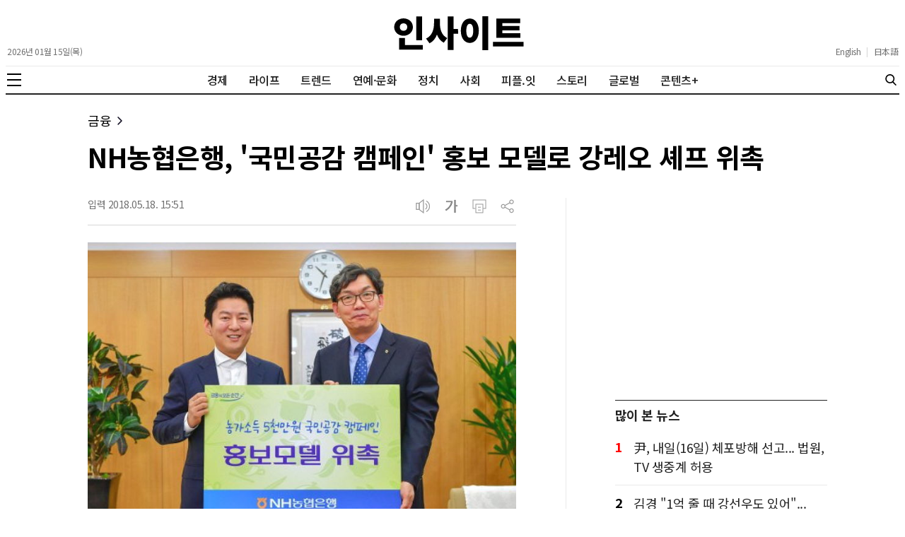

--- FILE ---
content_type: text/html; charset=UTF-8
request_url: https://www.insight.co.kr/news/147216
body_size: 19945
content:
<!DOCTYPE html>
<html lang="ko" prefix="og: https://ogp.me/ns#" style="overflow-x: hidden;">
    <head>
        <meta charset="UTF-8" />
        <meta http-equiv="X-UA-Compatible" content="IE=edge" />
        <meta name="viewport" content="width=device-width, initial-scale=1.0" />
        <meta name="referrer" content="no-referrer-when-downgrade" />
        <meta name="robots" content="follow, index, max-snippet:-1, max-video-preview:-1, max-image-preview:large" />
        <meta name="googlebot" content="all" />
        <meta name="title" content="NH농협은행, ‘국민공감 캠페인’ 홍보 모델로 강레오 셰프 위촉" />
        <meta name="description" content="NH농협은행이 유명 요리사이자 방송인 강레오 셰프를 홍보모델로 위촉한다고 밝혔다." />
        <meta name="keywords" content="NH농협은행, ‘국민공감 캠페인’ 홍보 모델로 강레오 셰프 위촉" />
        <meta name="news_keywords" content="NH농협은행, ‘국민공감 캠페인’ 홍보 모델로 강레오 셰프 위촉" />
        <meta name="classification" content="Banking, 금융" />
        <meta name="author" content="이하영" />
        <meta name="byl" content="By 이하영 webmaster@insight.co.kr" />
        <meta property="fb:app_id" content="845242515523569" />
        <meta property="fb:pages" content="374726359324617" />
        <meta property="og:locale" content="ko_KR" />
        <meta property="og:type" content="article" />
        <meta property="og:title" content="NH농협은행, ‘국민공감 캠페인’ 홍보 모델로 강레오 셰프 위촉" />
        <meta property="og:description" content="NH농협은행이 유명 요리사이자 방송인 강레오 셰프를 홍보모델로 위촉한다고 밝혔다." />
        <meta property="og:site_name" content="인사이트" />
        <meta property="og:url" content="https://www.insight.co.kr/news/147216" />
        <meta property="og:image" content="https://img.insight.co.kr/static/2018/03/28/1200/ik1a41664kv55g67t3w3.jpg" />
        <meta property="og:image:secure_url" content="https://img.insight.co.kr/static/2018/03/28/1200/ik1a41664kv55g67t3w3.jpg" />
        <meta property="og:image:width" content="1200" />
        <meta property="og:image:height" content="628" />
        <meta property="og:image:alt" content="NH농협은행, ‘국민공감 캠페인’ 홍보 모델로 강레오 셰프 위촉" />
        <meta property="og:image:type" content="image/jpeg" />
        <meta property="keyword" content="NH농협은행, ‘국민공감 캠페인’ 홍보 모델로 강레오 셰프 위촉" />
        <meta property="article:author" content="인사이트" />
        <meta property="article:publisher" content="인사이트" />
        <meta property="article:published_time" content="2018-05-18T15:51:48+09:00" />
        <meta property="article:section" content="금융" />
        <meta itemprop="name" content="NH농협은행, ‘국민공감 캠페인’ 홍보 모델로 강레오 셰프 위촉" />
        <meta itemprop="description" content="NH농협은행이 유명 요리사이자 방송인 강레오 셰프를 홍보모델로 위촉한다고 밝혔다." />
        <meta itemprop="image" content="https://img.insight.co.kr/static/2018/03/28/1200/ik1a41664kv55g67t3w3.jpg" />
        <meta itemprop="url" content="https://www.insight.co.kr/news/147216" />
        <meta itemprop="datePublished" content="2018-05-18T15:51:48+09:00" />
        <meta name="twitter:card" content="summary_large_image" />
        <meta name="twitter:site" content="@insight_co_kr" />
        <meta name="twitter:creator" content="@insight_co_kr" />
        <meta name="twitter:title" content="NH농협은행, ‘국민공감 캠페인’ 홍보 모델로 강레오 셰프 위촉" />
        <meta name="twitter:description" content="NH농협은행이 유명 요리사이자 방송인 강레오 셰프를 홍보모델로 위촉한다고 밝혔다." />
        <meta name="twitter:image" content="https://img.insight.co.kr/static/2018/03/28/1200/ik1a41664kv55g67t3w3.jpg" />
        <meta name="thumbnail" content="https://img.insight.co.kr/static/2018/03/28/1200/ik1a41664kv55g67t3w3.jpg" />
        <meta name="theme-color" content="#ffffff" />
        <meta name="apple-mobile-web-app-capable" content="yes" />
        <meta name="google-site-verification" content="i-TaNO3RKyjr4hA2cOu7yj42xFqxWnnelzR8x-a5ReQ" />
        <meta name="naver-site-verification" content="6b894f22dc010128144eb73b7cf8361ccb534e5f" />
        <meta name="p:domain_verify" content="0cd2b8648f063f5adf4b2c7720c7eaee"/>
        <title>NH농협은행, ‘국민공감 캠페인’ 홍보 모델로 강레오 셰프 위촉</title>
        <link rel="canonical" href="https://www.insight.co.kr/news/147216" />
                <link rel="preload" as="image" href="https://img.insight.co.kr/static/2018/03/28/1200/ik1a41664kv55g67t3w3.jpg" />
        <link rel="shortcut icon" href="https://www.insight.co.kr/_assets/favicon/favicon.ico" />
        <link rel="icon" href="https://www.insight.co.kr/_assets/favicon/insight-32x32.png" sizes="32x32" />
        <link rel="icon" href="https://www.insight.co.kr/_assets/favicon/insight-192x192.png" sizes="192x192" />
        <link rel="apple-touch-icon" sizes="200x200" href="https://www.insight.co.kr/_assets/favicon/favicon-200x200.png" />
        <link rel="image_src" content="https://img.insight.co.kr/static/2018/03/28/1200/ik1a41664kv55g67t3w3.jpg" />
        <link rel="dns-prefetch" href="//www.google-analytics.com" />
        <link rel="dns-prefetch" href="//www.googletagmanager.com" />
        <link rel="dns-prefetch" href="//fonts.googleapis.com" />
        <link rel="dns-prefetch" href="//pagead2.googlesyndication.com" />
        <link rel="preconnect" href="https://fonts.gstatic.com" crossorigin="" />
        <link rel="preconnect" href="https://fonts.googleapis.com" crossorigin="" />
        <link rel="stylesheet" href="https://www.insight.co.kr/_assets/css/reset.css?202408211526" />
        <link rel="stylesheet" href="https://www.insight.co.kr/_assets/css/style.css?202512261024" />
        <link rel="stylesheet" href="https://www.insight.co.kr/_assets/css/media.css?202512241239" />
        <script type="application/ld+json">
        {
          "@context": "https://schema.org",
          "@graph": [
            {
              "@type": "Organization",
              "@id": "https://www.insight.co.kr/#organization",
              "name": "인사이트",
              "url": "https://www.insight.co.kr",
              "logo": {
                "@type": "ImageObject",
                "@id": "https://www.insight.co.kr/#logo",
                "url": "https://www.insight.co.kr/_assets/images/logo.png",
                "contentUrl": "https://www.insight.co.kr/_assets/images/logo.png",
                "caption": "인사이트",
                "inLanguage": "ko-KR",
                "width": "500",
                "height": "500"
              },
              "sameAs": [
                "https://www.facebook.com/insight.co.kr",
                "https://x.com/insight_co_kr?lang=ko",
                "https://www.instagram.com/insight.co.kr/",
                "https://www.threads.net/@insight.co.kr",
                "https://post.naver.com/my.nhn?memberNo=29949587"
              ],
              "contactPoint": [
                {
                  "@type": "ContactPoint",
                  "telephone": "+82-2-6734-2207",
                  "contactType": "customer support",
                  "areaServed": "KR",
                  "availableLanguage": ["ko", "en"]
                }
              ],
              "address": {
                "@type": "PostalAddress",
                "streetAddress": "23, Nonhyeon-ro 99-gil",
                "addressLocality": "Gangnam-gu",
                "addressRegion": "Seoul",
                "postalCode": "06126",
                "addressCountry": "KR"
              }
            },
            {
              "@type": "WebSite",
              "@id": "https://www.insight.co.kr/#website",
              "url": "https://www.insight.co.kr",
              "name": "인사이트",
              "alternateName": "Insight",
              "inLanguage": "ko-KR",
              "publisher": {
                "@id": "https://www.insight.co.kr/#organization"
              },
              "potentialAction": {
                "@type": "SearchAction",
                "target": "https://www.insight.co.kr/search/?query={search_term_string}",
                "query-input": "required name=search_term_string"
              }
            },
            {
              "@type": "WebPage",
              "@id": "https://www.insight.co.kr/news/147216",
              "url": "https://www.insight.co.kr/news/147216",
              "name": "NH농협은행, ‘국민공감 캠페인’ 홍보 모델로 강레오 셰프 위촉",
              "description": "NH농협은행이 유명 요리사이자 방송인 강레오 셰프를 홍보모델로 위촉한다고 밝혔다.",
              "breadcrumb": {
                "@type": "BreadcrumbList",
                "itemListElement": [
                  {
                    "@type": "ListItem",
                    "position": 1,
                    "name": "홈",
                    "item": "https://www.insight.co.kr/"
                  },
                  {
                    "@type": "ListItem",
                    "position": 2,
                    "name": "NH농협은행, ‘국민공감 캠페인’ 홍보 모델로 강레오 셰프 위촉",
                    "item": "https://www.insight.co.kr/news/147216"
                  }
                ]
              },
              "about": {
                "@id": "https://www.insight.co.kr/#organization"
              },
              "isPartOf": {
                "@id": "https://www.insight.co.kr/#website"
              },
              "primaryImageOfPage": {
                "@type": "ImageObject",
                "url": "https://img.insight.co.kr/static/2018/03/28/1200/ik1a41664kv55g67t3w3.jpg",
                "width": "1200",
                "height": "628"
              },
              "datePublished": "2018-05-18T15:51:48+09:00",
              "dateModified": "2018-03-28T11:58:12+09:00",
              "inLanguage": "ko-KR"
            },
            {
              "@type": "Article",
              "@id": "https://www.insight.co.kr/news/147216",
              "headline": "NH농협은행, ‘국민공감 캠페인’ 홍보 모델로 강레오 셰프 위촉",
              "description": "NH농협은행이 유명 요리사이자 방송인 강레오 셰프를 홍보모델로 위촉한다고 밝혔다.",
              "image": {
                "@type": "ImageObject",
                "url": "https://img.insight.co.kr/static/2018/03/28/1200/ik1a41664kv55g67t3w3.jpg",
                "width": "1200",
                "height": "628"
              },
              "author": {
                "@type": "Person",
                "name": "이하영",
                "url": "https://www.insight.co.kr/authors/0",
                "sameAs": [
                  "https://www.facebook.com/insight.co.kr",
                  "https://x.com/insight_co_kr?lang=ko",
                  "https://www.instagram.com/insight.co.kr/",
                  "https://www.threads.net/@insight.co.kr",
                  "https://post.naver.com/my.nhn?memberNo=29949587"
                ]
              },
              "publisher": {
                "@id": "https://www.insight.co.kr/#organization"
              },
              "datePublished": "2018-05-18T15:51:48+09:00",
              "dateModified": "2018-03-28T11:58:12+09:00",
              "mainEntityOfPage": {
                "@id": "https://www.insight.co.kr/news/147216"
              },
              "articleBody": "[인사이트] 이하영 기자 = 강레오 셰프가 NH농협은행의 국민공감 캠페인을 위한 홍보모델로 위촉됐다. 
28일 NH농협은행은 전날인 27일 서울 중구 농협은행 본점에서 ‘농가소득 5천만원 국민공감 캠페인’의 홍보모델로 강레오 셰프를 위촉했다고 밝혔다.강레오 셰프는 ‘농가소득 5천만원 국민공감 캠페인’ 홍보모델로서 오는 4월부터 6개월간 여러 가지 사회공헌 활동을 펼치게 된다.
구체적인 내용은 농가소득 올라올라 이벤트, 소외계층과 함께하는 특별강연 및 출장 뷔페, 응원 사연 공모를 통한 요리선물 등이다. 
앞으로 강레오 셰프의 활동은 농협은행 공식 SNS를 통해 전해질 예정이다. 
NH농협은행 관계자는 강레오 셰프를 모델로 위촉한 배경으로 “우리 농업농촌에 대해 각별한 관심을 갖고 있기 때문”이라고 설명했다.
실제로 강레오 셰프는 농가의 우수 농산물을 찾아 전국을 찾아다니고, 한국벤처농업대학을 수료하는 등의 열정을 보인 바 있다. 
이대훈 행장은 “우리 농산물의 소중함을 누구보다 잘 알고 있는 강레오 셰프와 함께 사회공헌 활동을 펼치게 돼 기쁘다”고 말했다.
그러면서 “농협은행은 농협 본연의 가치인 농업인의 경제적·사회적 지위 향상을 위해 온 힘을 다하겠다”고 전했다. 이하영 기자 hayoung@insight.co.kr",
              "inLanguage": "ko-KR"
            }
          ]
        }
        </script>
        <!-- Google tag (gtag.js) -->
        <script async src="https://www.googletagmanager.com/gtag/js?id=G-NEF977LT15"></script>
        <script>
            window.dataLayer = window.dataLayer || [];
            function gtag(){dataLayer.push(arguments);}
            gtag('js', new Date());

            gtag('config', 'G-NEF977LT15', {
                'title': document.title,
                'page': document.location.href
            });
        </script>
        <script type="text/javascript" src="//wcs.naver.net/wcslog.js"></script>
        <script type="text/javascript">
            if(!wcs_add) var wcs_add = {};
            wcs_add["wa"] = "13742aad7bb5240";
            if(window.wcs) {
                wcs_do();
            }
        </script>
        <script type="text/javascript">
            (function(c,l,a,r,i,t,y){
                c[a]=c[a]||function(){(c[a].q=c[a].q||[]).push(arguments)};
                t=l.createElement(r);t.async=1;t.src="https://www.clarity.ms/tag/"+i;
                y=l.getElementsByTagName(r)[0];y.parentNode.insertBefore(t,y);
            })(window, document, "clarity", "script", "inp1iduj7n");
        </script>
        <script src=" https://cdn.taboola.com/webpush/publishers/1062075/taboola-push-sdk.js"></script>
        <script type="text/javascript">
            window._taboola = window._taboola || [];
            _taboola.push({article:'auto'});
            !function (e, f, u, i) {
                if (!document.getElementById(i)){
                    e.async = 1;
                    e.src = u;
                    e.id = i;
                    f.parentNode.insertBefore(e, f);
                }
            }(document.createElement('script'),
                document.getElementsByTagName('script')[0], '//cdn.taboola.com/libtrc/insightkorea/loader.js', 'tb_loader_script');
            if(window.performance && typeof window.performance.mark === 'function') {window.performance.mark('tbl_ic');}
        </script>
    </head>
    <body data-traffic="14" data-ads="type-a" itemtype="https://schema.org/Article" itemscope>

        <script>
            window.fbAsyncInit = function() {
                FB.init({
                    appId            : '845242515523569',
                    autoLogAppEvents : true,
                    status           : true,
                    xfbml            : true,
                    version          : 'v2.10'
                });
                //FB.AppEvents.logPageView();
            };

            (function(d, s, id){
                var js, fjs = d.getElementsByTagName(s)[0];
                if (d.getElementById(id)) {return;}
                js = d.createElement(s); js.id = id;
                js.src = "//connect.facebook.net/ko_KR/sdk.js";
                fjs.parentNode.insertBefore(js, fjs);
            }(document, 'script', 'facebook-jssdk'));
        </script>

        <header class="header" itemscope itemtype="https://schema.org/WPHeader">
    <div class="header-container">
        <div class="header-masthead news">
            <div class="header-masthead-hamburger">
                <button type="button" class="header-hamburger" aria-label="메뉴">
                    <span></span>
                    <span></span>
                    <span></span>
                </button>
            </div>

            <div class="header-masthead-date">
                <span>2026년 01월 15일(목)</span>            </div>

            <div class="header-masthead-logo">
                <h1 style="display: none;">인사이트</h1>
                <a href="https://www.insight.co.kr" rel="home" itemprop="url" title="인사이트">
                    <svg xmlns="http://www.w3.org/2000/svg" width="200" height="48" role="img" viewBox="0 0 172.85 45.32"><path d="M21.48,48.23C14.47,48.23,9,43.28,9,36.61S14.47,25,21.48,25,34,29.89,34,36.61,28.49,48.23,21.48,48.23ZM47.26,60.56v6.1H15.57V51.25h7.78v9.31Zm-25.78-19a4.61,4.61,0,0,0,4.94-4.94,4.59,4.59,0,0,0-4.94-4.95,4.59,4.59,0,0,0-4.95,4.95A4.61,4.61,0,0,0,21.48,41.55ZM46.2,54.37H38.42V22.3H46.2Z" transform="translate(-8.95 -22.16)"/><path d="M70.05,31.23c0,8.21,2.16,16.37,9.85,20.12l-4.66,6.14c-4.46-2.26-7.35-6.1-9.12-10.85C64.25,51.78,61,56,56.18,58.31L51.57,52c8.12-3.7,10.66-12.29,10.66-20.79V25.57h7.82ZM94.34,45.49h-6V67.33H80.52v-45H88.3V39.15h6Z" transform="translate(-8.95 -22.16)"/><path d="M122,41.51c0,10.08-5.13,16.32-12,16.32s-12-6.24-12-16.32,5.14-16.33,12-16.33S122,31.42,122,41.51Zm-16.66,0c0,6.33,1.83,9.26,4.61,9.26s4.61-2.93,4.61-9.26-1.82-9.27-4.61-9.27S105.33,35.17,105.33,41.51Zm29.14-19.35V67.48H126.7V22.16Z" transform="translate(-8.95 -22.16)"/><path d="M181.8,56.29v6.19H141V56.29Zm-4.18-5.38H145.51V25.28h31.83v6.1H153.43v3.69h22.8V41h-22.8v3.89h24.19Z" transform="translate(-8.95 -22.16)"/></svg>
                </a>
            </div>

            <div class="header-masthead-language">
                <div class="header-masthead-language-wrap">
                    <a href="https://insightmsn.com/" target="_blank" itemprop="url">English</a>
                    <span>|</span>
                    <a href="https://ja.insightmsn.com/" target="_blank" itemprop="url">日本語</a>
                </div>
            </div>

            <div class="header-masthead-search">
                <form class="header-search-form" action="https://www.insight.co.kr/search/" method="get">
                    <input type="text" name="q" class="header-search-input" placeholder="검색어를 입력하세요" autocomplete="off">
                </form>
                <button type="button" class="header-search-btn" aria-label="검색">
                    <svg xmlns="http://www.w3.org/2000/svg" width="20" height="20" role="img" viewBox="0 0 56.966 56.966"><g><path d="M55.146 51.887 41.588 37.786A22.926 22.926 0 0 0 46.984 23c0-12.682-10.318-23-23-23s-23 10.318-23 23 10.318 23 23 23c4.761 0 9.298-1.436 13.177-4.162l13.661 14.208c.571.593 1.339.92 2.162.92.779 0 1.518-.297 2.079-.837a3.004 3.004 0 0 0 .083-4.242zM23.984 6c9.374 0 17 7.626 17 17s-7.626 17-17 17-17-7.626-17-17 7.626-17 17-17z" fill="#000000" opacity="1" data-original="#000000" class=""></path></g></svg>
                </button>
            </div>

            <div class="header-masthead-utils">
                <div class="header-masthead-utils-item header-masthead-utils-item-share">
                    <svg xmlns="http://www.w3.org/2000/svg" width="24" height="24" viewBox="0 0 30 30"><path fill="#222" fill-rule="evenodd" d="M21.858 4.624c-1.37 0-2.484 1.115-2.484 2.482 0 1.37 1.114 2.484 2.484 2.484 1.369 0 2.482-1.115 2.482-2.484 0-1.367-1.113-2.482-2.482-2.482M7.107 12.483c-1.37 0-2.483 1.114-2.483 2.481 0 1.369 1.114 2.484 2.483 2.484 1.368 0 2.483-1.115 2.483-2.484 0-1.367-1.115-2.481-2.483-2.481m14.75 7.617c-1.37 0-2.483 1.114-2.483 2.483s1.114 2.482 2.484 2.482c1.369 0 2.482-1.114 2.482-2.482 0-1.369-1.113-2.483-2.482-2.483m0 6.464c-2.196 0-3.984-1.786-3.984-3.981 0-.285.03-.564.088-.834l-7.73-4.32c-.73.924-1.86 1.518-3.125 1.518-2.197 0-3.982-1.787-3.982-3.983 0-2.194 1.785-3.98 3.982-3.98 1.306 0 2.468.633 3.195 1.606l7.743-4.326c-.11-.366-.17-.754-.17-1.157 0-2.197 1.787-3.982 3.983-3.982S25.84 4.91 25.84 7.106c0 2.197-1.786 3.983-3.982 3.983-1.258 0-2.38-.585-3.111-1.498l-7.79 4.352c.087.326.132.668.132 1.021 0 .394-.057.775-.164 1.134l7.628 4.264c.716-1.062 1.93-1.76 3.305-1.76 2.196 0 3.982 1.785 3.982 3.98 0 2.196-1.786 3.982-3.982 3.982"></path></svg>
                </div>
                <div class="header-masthead-utils-item">
                    <svg xmlns="http://www.w3.org/2000/svg" width="24" height="24" viewBox="0 0 24 24"><g fill="#222"><path d="M7.439 6.959H2.242v10.082h5.197V6.959zm-1.2 1.2v7.682H3.442V8.159h2.797z"></path><path d="M13.479 22.275V1.725l-7.24 5.538v9.475l7.24 5.537zM12.277 4.153v15.693l-4.84-3.702V7.855l4.84-3.702zM15.919 7.49c1.663.998 2.512 2.526 2.512 4.51 0 1.898-.777 3.378-2.3 4.378l-.212.133-.618-1.029c1.298-.78 1.93-1.916 1.93-3.481 0-1.485-.567-2.582-1.73-3.357l-.2-.126.618-1.029z"></path><path d="M17.384 3.94C20.517 5.864 22.11 8.572 22.11 12c0 3.318-1.491 5.96-4.428 7.872l-.298.189-.628-1.022c2.786-1.713 4.154-4.038 4.154-7.04 0-2.896-1.275-5.165-3.871-6.858l-.283-.179.628-1.022z"></path></g></svg>
                </div>
                <div class="header-masthead-utils-item header-masthead-utils-item-font">
                    <svg xmlns="http://www.w3.org/2000/svg" width="24" height="24" viewBox="0 0 30 30"><g fill="none" fill-rule="evenodd"><path fill="#222" d="M26.25 13.41v1.615h-3.422V26.25h-1.872V3.75h1.872v9.66h3.422zM6.402 5.951h10.836c-.05 1.794-.377 3.484-.985 5.075-.607 1.59-1.403 3.078-2.389 4.462-.986 1.387-2.121 2.672-3.41 3.853-1.289 1.183-2.63 2.27-4.026 3.265-.41-.604-.886-1.1-1.428-1.491 1.18-.768 2.342-1.632 3.483-2.593 1.141-.963 2.175-2.01 3.103-3.143.928-1.133 1.712-2.355 2.352-3.669.64-1.312 1.059-2.694 1.257-4.145H6.402V5.95z"></path><path stroke="#222" stroke-width=".2" d="M26.25 13.41v1.615h-3.422V26.25h-1.872V3.75h1.872v9.66h3.422zM6.402 5.951h10.836c-.05 1.794-.377 3.484-.985 5.075-.607 1.59-1.403 3.078-2.389 4.462-.986 1.387-2.121 2.672-3.41 3.853-1.289 1.183-2.63 2.27-4.026 3.265-.41-.604-.886-1.1-1.428-1.491 1.18-.768 2.342-1.632 3.483-2.593 1.141-.963 2.175-2.01 3.103-3.143.928-1.133 1.712-2.355 2.352-3.669.64-1.312 1.059-2.694 1.257-4.145H6.402V5.95z"></path></g></svg>
                </div>

                <div class="header-masthead-utils-item-share-list">
                    <div class="header-masthead-utils-item-share-list-item header-share-list-item-kakao-talk" data-title="NH농협은행, ‘국민공감 캠페인’ 홍보 모델로 강레오 셰프 위촉" data-description="NH농협은행이 유명 요리사이자 방송인 강레오 셰프를 홍보모델로 위촉한다고 밝혔다." data-image="https://img.insight.co.kr/static/2018/03/28/1200/ik1a41664kv55g67t3w3.jpg" data-url="https://www.insight.co.kr/news/147216">
                        <svg xmlns="http://www.w3.org/2000/svg" width="32" height="32" viewBox="0 0 32 32"><g fill="none" fill-rule="evenodd"><circle cx="16" cy="16" r="15.6" stroke="#999" stroke-width=".8"></circle><path fill="#999" fill-rule="nonzero" d="M16.063 7.333c5.337 0 9.663 3.411 9.663 7.62 0 4.207-4.326 7.618-9.663 7.618-.586 0-1.16-.04-1.716-.12-.558.393-3.78 2.656-4.083 2.699 0 0-.125.048-.231-.014-.106-.063-.087-.226-.087-.226.032-.218.835-2.992.983-3.502C8.21 20.06 6.4 17.673 6.4 14.952c0-4.208 4.326-7.619 9.663-7.619zm-3.915 5.343H9.293c-.301 0-.547.245-.547.546 0 .3.245.546.547.546h.87v3.312c0 .293.25.532.558.532.307 0 .557-.239.557-.532v-3.312h.87c.301 0 .547-.245.547-.546 0-.301-.245-.546-.547-.546zm1.87 0c-.363.008-.648.283-.742.55l-1.333 3.51c-.17.526-.022.72.132.792.111.05.232.077.354.077.233 0 .41-.095.464-.246l.276-.723h1.7l.276.723c.054.151.231.246.464.246.122 0 .243-.026.354-.077.154-.07.302-.266.132-.793l-1.333-3.508c-.094-.268-.38-.543-.743-.551zm6.071 0c-.307 0-.557.25-.557.557v3.814c0 .308.25.558.557.558.308 0 .558-.25.558-.558v-1.216l.194-.194 1.307 1.732c.105.14.27.223.445.222.121 0 .24-.04.336-.112.118-.09.196-.222.216-.368.021-.147-.018-.295-.107-.413l-1.372-1.818 1.27-1.27c.087-.088.131-.208.123-.34-.008-.13-.066-.256-.164-.353-.105-.105-.244-.165-.383-.165-.12 0-.23.044-.31.124l-1.555 1.556v-1.199c0-.307-.25-.557-.558-.557zm-3.062 0c-.314 0-.569.25-.569.557v3.787c0 .281.24.51.534.51h1.789c.294 0 .534-.229.534-.51 0-.282-.24-.511-.534-.511h-1.185v-3.276c0-.307-.255-.557-.569-.557zm-3.008 1.39l.557 1.582h-1.114l.557-1.582z"></path></g></svg>
                    </div>
                    <div class="header-masthead-utils-item-share-list-item header-share-list-item-facebook" data-url="https%3A%2F%2Fwww.insight.co.kr%2Fnews%2F147216">
                        <svg xmlns="http://www.w3.org/2000/svg" width="32" height="32"><g fill="none" fill-rule="evenodd"><circle cx="16" cy="16" r="15.6" stroke="#999" stroke-width=".8"></circle><path fill="#999" fill-rule="nonzero" d="M17.46 7.467c-2.397 0-3.461 1.16-3.461 3.385v2.481H12v2.935h1.999v8.8h3.332v-8.8h2.429l.24-2.935h-2.669v-1.222c0-.7.13-.976.744-.976H20V7.467h-2.54z"></path></g></svg>
                    </div>
                    <div class="header-masthead-utils-item-share-list-item header-share-list-item-x" data-title="NH%EB%86%8D%ED%98%91%EC%9D%80%ED%96%89%2C+%E2%80%98%EA%B5%AD%EB%AF%BC%EA%B3%B5%EA%B0%90+%EC%BA%A0%ED%8E%98%EC%9D%B8%E2%80%99+%ED%99%8D%EB%B3%B4+%EB%AA%A8%EB%8D%B8%EB%A1%9C+%EA%B0%95%EB%A0%88%EC%98%A4+%EC%85%B0%ED%94%84+%EC%9C%84%EC%B4%89+https%3A%2F%2Fwww.insight.co.kr%2Fnews%2F147216">
                        <svg xmlns="http://www.w3.org/2000/svg" width="32" height="32"><g fill="none" fill-rule="evenodd"><circle cx="16" cy="16" r="15.6" stroke="#999" stroke-width=".8"></circle><path fill="#999" fill-rule="evenodd" d="M23.5012 24.0107H19.0837L14.944 17.7411L9.77448 24.0107H8.5L14.3759 16.8813L8.51953 8.01074H12.937L16.8282 13.9038L20.5998 9.32749L21.6908 8.01074H22.9653L17.3963 14.7646L23.5012 24.0107ZM12.4119 9.0524L16.1546 14.7211L16.1523 14.7237L16.7205 15.584L16.7227 15.5813L21.6004 22.9688H19.6087L10.4203 9.0524H12.4119Z"></path></g></svg>
                    </div>
                    <div class="header-masthead-utils-item-share-list-item header-share-list-item-url" data-clipboard-copy data-clipboard-text="https://www.insight.co.kr/news/147216">
                        <svg xmlns="http://www.w3.org/2000/svg" width="32" height="32" viewBox="0 0 32 32"><g fill="none" fill-rule="evenodd" stroke="#999"><circle cx="16" cy="16" r="15.6" stroke-width=".8"></circle><path fill="#999" fill-rule="nonzero" stroke-width=".2" d="M9.822 20c.593 0 1.098-.1 1.517-.3.418-.2.761-.478 1.028-.834.266-.357.46-.78.583-1.27.122-.49.183-1.024.183-1.604h0v-5.325h-1.31v5.43c0 .345-.03.678-.09 1-.059.32-.163.605-.31.852-.149.247-.349.443-.6.588-.253.145-.567.217-.945.217-.37 0-.678-.076-.922-.23-.245-.152-.44-.352-.584-.599-.144-.247-.246-.53-.305-.852-.06-.321-.09-.646-.09-.976h0v-5.43h-1.31v5.336c0 .565.053 1.09.16 1.576.108.485.284.909.529 1.269.244.36.568.643.972.846.403.204.902.306 1.494.306zM16 19.835v-3.761h.756c.296 0 .548.03.755.088.208.059.38.153.517.282.137.13.25.298.339.506.089.207.163.46.222.758.081.376.163.736.244 1.081.082.345.186.694.311 1.046h1.39c-.12-.195-.212-.423-.278-.681-.067-.259-.128-.53-.184-.811-.055-.283-.113-.57-.172-.864-.06-.294-.137-.569-.233-.823-.097-.255-.223-.482-.378-.682-.156-.2-.356-.355-.6-.464 1.037-.376 1.555-1.148 1.555-2.316 0-.533-.1-.964-.3-1.293-.2-.33-.46-.586-.783-.77-.322-.184-.685-.308-1.089-.37-.403-.063-.809-.094-1.216-.094h0-2.167v9.168H16zm.9-5.007H16v-2.915h.933c.245 0 .482.015.711.047.23.031.436.098.617.2.182.101.328.248.439.44.111.192.167.445.167.759 0 .32-.058.577-.173.77-.114.191-.263.34-.444.446-.181.106-.39.175-.628.206-.237.031-.478.047-.722.047h0zm9.767 5.02v-1.27H23.11v-7.911H21.8v9.18h4.867z"></path></g></svg>
                    </div>
                </div>

                <div class="header-masthead-utils-item-font-list">
                    <div class="header-masthead-utils-item-font-list-item" data-size="1.6">
                        <svg xmlns="http://www.w3.org/2000/svg" width="16" height="16" viewBox="0 0 30 30"><g fill="none" fill-rule="evenodd"><path fill="#999" d="M26.25 13.41v1.615h-3.422V26.25h-1.872V3.75h1.872v9.66h3.422zM6.402 5.951h10.836c-.05 1.794-.377 3.484-.985 5.075-.607 1.59-1.403 3.078-2.389 4.462-.986 1.387-2.121 2.672-3.41 3.853-1.289 1.183-2.63 2.27-4.026 3.265-.41-.604-.886-1.1-1.428-1.491 1.18-.768 2.342-1.632 3.483-2.593 1.141-.963 2.175-2.01 3.103-3.143.928-1.133 1.712-2.355 2.352-3.669.64-1.312 1.059-2.694 1.257-4.145H6.402V5.95z"></path><path stroke="#999" stroke-width=".2" d="M26.25 13.41v1.615h-3.422V26.25h-1.872V3.75h1.872v9.66h3.422zM6.402 5.951h10.836c-.05 1.794-.377 3.484-.985 5.075-.607 1.59-1.403 3.078-2.389 4.462-.986 1.387-2.121 2.672-3.41 3.853-1.289 1.183-2.63 2.27-4.026 3.265-.41-.604-.886-1.1-1.428-1.491 1.18-.768 2.342-1.632 3.483-2.593 1.141-.963 2.175-2.01 3.103-3.143.928-1.133 1.712-2.355 2.352-3.669.64-1.312 1.059-2.694 1.257-4.145H6.402V5.95z"></path></g></svg>
                    </div>

                    <div class="header-masthead-utils-item-font-list-item active" data-size="1.8">
                        <svg xmlns="http://www.w3.org/2000/svg" width="20" height="20" viewBox="0 0 30 30"><g fill="none" fill-rule="evenodd"><path fill="#222" d="M26.25 13.41v1.615h-3.422V26.25h-1.872V3.75h1.872v9.66h3.422zM6.402 5.951h10.836c-.05 1.794-.377 3.484-.985 5.075-.607 1.59-1.403 3.078-2.389 4.462-.986 1.387-2.121 2.672-3.41 3.853-1.289 1.183-2.63 2.27-4.026 3.265-.41-.604-.886-1.1-1.428-1.491 1.18-.768 2.342-1.632 3.483-2.593 1.141-.963 2.175-2.01 3.103-3.143.928-1.133 1.712-2.355 2.352-3.669.64-1.312 1.059-2.694 1.257-4.145H6.402V5.95z"></path><path stroke="#222" stroke-width=".2" d="M26.25 13.41v1.615h-3.422V26.25h-1.872V3.75h1.872v9.66h3.422zM6.402 5.951h10.836c-.05 1.794-.377 3.484-.985 5.075-.607 1.59-1.403 3.078-2.389 4.462-.986 1.387-2.121 2.672-3.41 3.853-1.289 1.183-2.63 2.27-4.026 3.265-.41-.604-.886-1.1-1.428-1.491 1.18-.768 2.342-1.632 3.483-2.593 1.141-.963 2.175-2.01 3.103-3.143.928-1.133 1.712-2.355 2.352-3.669.64-1.312 1.059-2.694 1.257-4.145H6.402V5.95z"></path></g></svg>
                    </div>

                    <div class="header-masthead-utils-item-font-list-item" data-size="2">
                        <svg xmlns="http://www.w3.org/2000/svg" width="23" height="23" viewBox="0 0 30 30"><g fill="none" fill-rule="evenodd"><path fill="#999" d="M26.25 13.41v1.615h-3.422V26.25h-1.872V3.75h1.872v9.66h3.422zM6.402 5.951h10.836c-.05 1.794-.377 3.484-.985 5.075-.607 1.59-1.403 3.078-2.389 4.462-.986 1.387-2.121 2.672-3.41 3.853-1.289 1.183-2.63 2.27-4.026 3.265-.41-.604-.886-1.1-1.428-1.491 1.18-.768 2.342-1.632 3.483-2.593 1.141-.963 2.175-2.01 3.103-3.143.928-1.133 1.712-2.355 2.352-3.669.64-1.312 1.059-2.694 1.257-4.145H6.402V5.95z"></path><path stroke="#999" stroke-width=".2" d="M26.25 13.41v1.615h-3.422V26.25h-1.872V3.75h1.872v9.66h3.422zM6.402 5.951h10.836c-.05 1.794-.377 3.484-.985 5.075-.607 1.59-1.403 3.078-2.389 4.462-.986 1.387-2.121 2.672-3.41 3.853-1.289 1.183-2.63 2.27-4.026 3.265-.41-.604-.886-1.1-1.428-1.491 1.18-.768 2.342-1.632 3.483-2.593 1.141-.963 2.175-2.01 3.103-3.143.928-1.133 1.712-2.355 2.352-3.669.64-1.312 1.059-2.694 1.257-4.145H6.402V5.95z"></path></g></svg>
                    </div>

                    <div class="header-masthead-utils-item-font-list-item" data-size="2.2">
                        <svg xmlns="http://www.w3.org/2000/svg" width="26" height="26" viewBox="0 0 30 30"><g fill="none" fill-rule="evenodd"><path fill="#999" d="M26.25 13.41v1.615h-3.422V26.25h-1.872V3.75h1.872v9.66h3.422zM6.402 5.951h10.836c-.05 1.794-.377 3.484-.985 5.075-.607 1.59-1.403 3.078-2.389 4.462-.986 1.387-2.121 2.672-3.41 3.853-1.289 1.183-2.63 2.27-4.026 3.265-.41-.604-.886-1.1-1.428-1.491 1.18-.768 2.342-1.632 3.483-2.593 1.141-.963 2.175-2.01 3.103-3.143.928-1.133 1.712-2.355 2.352-3.669.64-1.312 1.059-2.694 1.257-4.145H6.402V5.95z"></path><path stroke="#999" stroke-width=".2" d="M26.25 13.41v1.615h-3.422V26.25h-1.872V3.75h1.872v9.66h3.422zM6.402 5.951h10.836c-.05 1.794-.377 3.484-.985 5.075-.607 1.59-1.403 3.078-2.389 4.462-.986 1.387-2.121 2.672-3.41 3.853-1.289 1.183-2.63 2.27-4.026 3.265-.41-.604-.886-1.1-1.428-1.491 1.18-.768 2.342-1.632 3.483-2.593 1.141-.963 2.175-2.01 3.103-3.143.928-1.133 1.712-2.355 2.352-3.669.64-1.312 1.059-2.694 1.257-4.145H6.402V5.95z"></path></g></svg>
                    </div>
                </div>
            </div>
        </div>

        <!-- 모바일 검색창 -->
        <div class="header-mobile-search">
            <form class="header-search-form" action="https://www.insight.co.kr/search/" method="get">
                <input type="text" name="q" class="header-search-input" placeholder="검색어를 입력하세요" autocomplete="off">
            </form>
        </div>

        <nav class="header-nav" itemscope itemtype="https://schema.org/SiteNavigationElement">
            <div class="header-nav-hamburger">
                <button type="button" class="header-hamburger" aria-label="메뉴">
                    <span></span>
                    <span></span>
                    <span></span>
                </button>
            </div>

            <div class="header-nav-list">
                <ul>
                    <li><a href="https://www.insight.co.kr/economy/" itemprop="url" title="경제" ">경제</a></li>
                    <li><a href="https://www.insight.co.kr/life/" itemprop="url" title="라이프" ">라이프</a></li>
                    <li><a href="https://www.insight.co.kr/trend/" itemprop="url" title="트렌드" ">트렌드</a></li>
                    <li><a href="https://www.insight.co.kr/enter/" itemprop="url" title="연예·문화" ">연예·문화</a></li>
                    <li><a href="https://www.insight.co.kr/politics/" itemprop="url" title="정치" ">정치</a></li>
                    <li><a href="https://www.insight.co.kr/national/" itemprop="url" title="사회" ">사회</a></li>
                    <li><a href="https://www.insight.co.kr/people/" itemprop="url" title="피플.잇" ">피플.잇</a></li>
                    <li><a href="https://www.insight.co.kr/story/" itemprop="url" title="스토리" ">스토리</a></li>
                    <li><a href="https://www.insight.co.kr/global/" itemprop="url" title="글로벌" ">글로벌</a></li>
                    <li><a href="https://www.insight.co.kr/knowledge/" itemprop="url" title="콘텐츠+" ">콘텐츠+</a></li>
                </ul>
            </div>

            <div class="header-nav-search">
                <form class="header-search-form" action="https://www.insight.co.kr/search/" method="get">
                    <input type="text" name="q" class="header-search-input" placeholder="검색어를 입력하세요" autocomplete="off">
                </form>
                <button type="button" class="header-search-btn" aria-label="검색">
                    <svg xmlns="http://www.w3.org/2000/svg" width="20" height="20" role="img" viewBox="0 0 56.966 56.966"><g><path d="M55.146 51.887 41.588 37.786A22.926 22.926 0 0 0 46.984 23c0-12.682-10.318-23-23-23s-23 10.318-23 23 10.318 23 23 23c4.761 0 9.298-1.436 13.177-4.162l13.661 14.208c.571.593 1.339.92 2.162.92.779 0 1.518-.297 2.079-.837a3.004 3.004 0 0 0 .083-4.242zM23.984 6c9.374 0 17 7.626 17 17s-7.626 17-17 17-17-7.626-17-17 7.626-17 17-17z" fill="#000000" opacity="1" data-original="#000000" class=""></path></g></svg>
                </button>
            </div>
        </nav>

        <div class="side-menu-overlay"></div>
        <div class="side-menu" role="navigation" aria-label="사이트 메뉴">
            <div class="side-menu-container">
                <div class="side-menu-scroll-area">
                    <ul role="menu">
                        <li role="menuitem">
                            <a href="https://www.insight.co.kr/economy/" title="경제">경제</a>
                            <svg xmlns="http://www.w3.org/2000/svg" fill="none" viewBox="0 0 24 24" width="16" height="16"><path fill="currentColor" fill-rule="evenodd" d="M8.97 6.47a.75.75 0 0 1 1.06 0l5 5a.75.75 0 0 1 0 1.06l-5 5a.75.75 0 1 1-1.06-1.06L13.44 12 8.97 7.53a.75.75 0 0 1 0-1.06" clip-rule="evenodd"></path></svg>

                            <div class="side-menu-expend">
                                <div class="side-menu-expend-item">
                                    <a href="https://www.insight.co.kr/section/business" title="기업">기업</a>
                                </div>
                                <div class="side-menu-expend-item">
                                    <a href="https://www.insight.co.kr/section/car" title="자동차">자동차</a>
                                </div>
                                <div class="side-menu-expend-item">
                                    <a href="https://www.insight.co.kr/section/it-electronics" title="IT·게임">IT·게임</a>
                                </div>
                                <div class="side-menu-expend-item">
                                    <a href="https://www.insight.co.kr/section/banking" title="금융">금융</a>
                                </div>
                                <div class="side-menu-expend-item">
                                    <a href="https://www.insight.co.kr/section/money" title="경제일반">경제일반</a>
                                </div>
                            </div>
                        </li>
                        <li role="menuitem">
                            <a href="https://www.insight.co.kr/life/" title="라이프">라이프</a>
                            <svg xmlns="http://www.w3.org/2000/svg" fill="none" viewBox="0 0 24 24" width="16" height="16"><path fill="currentColor" fill-rule="evenodd" d="M8.97 6.47a.75.75 0 0 1 1.06 0l5 5a.75.75 0 0 1 0 1.06l-5 5a.75.75 0 1 1-1.06-1.06L13.44 12 8.97 7.53a.75.75 0 0 1 0-1.06" clip-rule="evenodd"></path></svg>

                            <div class="side-menu-expend">
                                <div class="side-menu-expend-item">
                                    <a href="https://www.insight.co.kr/section/life-style" title="생활">생활</a>
                                </div>
                                <div class="side-menu-expend-item">
                                    <a href="https://www.insight.co.kr/section/food" title="음식·맛집">음식·맛집</a>
                                </div>
                                <div class="side-menu-expend-item">
                                    <a href="https://www.insight.co.kr/section/travel" title="여행">여행</a>
                                </div>
                                <div class="side-menu-expend-item">
                                    <a href="https://www.insight.co.kr/section/health" title="건강">건강</a>
                                </div>
                            </div>
                        </li>
                        <li role="menuitem">
                            <a href="https://www.insight.co.kr/trend/" title="트렌드">트렌드</a>
                            <svg xmlns="http://www.w3.org/2000/svg" fill="none" viewBox="0 0 24 24" width="16" height="16"><path fill="currentColor" fill-rule="evenodd" d="M8.97 6.47a.75.75 0 0 1 1.06 0l5 5a.75.75 0 0 1 0 1.06l-5 5a.75.75 0 1 1-1.06-1.06L13.44 12 8.97 7.53a.75.75 0 0 1 0-1.06" clip-rule="evenodd"></path></svg>

                            <div class="side-menu-expend">
                                <div class="side-menu-expend-item">
                                    <a href="https://www.insight.co.kr/section/beauty" title="뷰티">뷰티</a>
                                </div>
                                <div class="side-menu-expend-item">
                                    <a href="https://www.insight.co.kr/section/fashion" title="패션">패션</a>
                                </div>
                                <div class="side-menu-expend-item">
                                    <a href="https://www.insight.co.kr/section/shopping" title="쇼핑">쇼핑</a>
                                </div>
                            </div>
                        </li>
                        <li role="menuitem">
                            <a href="https://www.insight.co.kr/enter/" title="연예·문화">연예·문화</a>
                            <svg xmlns="http://www.w3.org/2000/svg" fill="none" viewBox="0 0 24 24" width="16" height="16"><path fill="currentColor" fill-rule="evenodd" d="M8.97 6.47a.75.75 0 0 1 1.06 0l5 5a.75.75 0 0 1 0 1.06l-5 5a.75.75 0 1 1-1.06-1.06L13.44 12 8.97 7.53a.75.75 0 0 1 0-1.06" clip-rule="evenodd"></path></svg>

                            <div class="side-menu-expend">
                                <div class="side-menu-expend-item">
                                    <a href="https://www.insight.co.kr/section/entertainment" title="연예">연예</a>
                                </div>
                                <div class="side-menu-expend-item">
                                    <a href="https://www.insight.co.kr/section/tv-drama" title="방송·TV">방송·TV</a>
                                </div>
                                <div class="side-menu-expend-item">
                                    <a href="https://www.insight.co.kr/section/movie" title="영화">영화</a>
                                </div>
                                <div class="side-menu-expend-item">
                                    <a href="https://www.insight.co.kr/section/art-culture" title="문화·예술">문화·예술</a>
                                </div>
                            </div>
                        </li>
                        <li role="menuitem"><a href="https://www.insight.co.kr/politics/" title="정치">정치</a></li>
                        <li role="menuitem"><a href="https://www.insight.co.kr/national/" title="사회">사회</a></li>
                        <li role="menuitem"><a href="https://www.insight.co.kr/people/" title="피플.잇">피플.잇</a></li>
                        <li role="menuitem"><a href="https://www.insight.co.kr/story/" title="스토리">스토리</a></li>
                        <li role="menuitem"><a href="https://www.insight.co.kr/global/" title="글로벌">글로벌</a></li>
                        <li role="menuitem">
                            <a href="https://www.insight.co.kr/knowledge/" title="콘텐츠+">콘텐츠+</a>
                            <svg xmlns="http://www.w3.org/2000/svg" fill="none" viewBox="0 0 24 24" width="16" height="16"><path fill="currentColor" fill-rule="evenodd" d="M8.97 6.47a.75.75 0 0 1 1.06 0l5 5a.75.75 0 0 1 0 1.06l-5 5a.75.75 0 1 1-1.06-1.06L13.44 12 8.97 7.53a.75.75 0 0 1 0-1.06" clip-rule="evenodd"></path></svg>

                            <div class="side-menu-expend">
                                <div class="side-menu-expend-item">
                                    <a href="https://www.insight.co.kr/section/ceo" title="CEO">CEO</a>
                                </div>
                                <div class="side-menu-expend-item">
                                    <a href="https://www.insight.co.kr/section/military" title="밀리터리">밀리터리</a>
                                </div>
                                <div class="side-menu-expend-item">
                                    <a href="https://www.insight.co.kr/section/sound-log" title="사운드로그">사운드로그</a>
                                </div>
                            </div>
                        </li>
                    </ul>

                    <div class="side-menu-sns">
                        <div class="side-menu-sns-item">
                            <a href="https://www.facebook.com/Insightnews.page/" title="인사이트 페이스북">페이스북</a>
                        </div>

                        <div class="side-menu-sns-item">
                            <a href="https://twitter.com/insight_co_kr?lang=ko" title="인사이트 트위터">트위터</a>
                        </div>

                        <div class="side-menu-sns-item">
                            <a href="https://www.instagram.com/insight.co.kr/" title="인사이트 인스타그램">인스타그램</a>
                        </div>

                        <div class="side-menu-sns-item">
                            <a href="https://www.threads.net/@insight.co.kr" title="인사이트 스레드">스레드</a>
                        </div>

                        <div class="side-menu-sns-item">
                            <a href="https://blog.naver.com/insightmedia" title="인사이트 네이버 블로그">네이버 블로그</a>
                        </div>
                    </div>

                    <div class="side-menu-btn">
                        <div class="side-menu-btn-item">
                            <a href="https://www.insight.co.kr/contact/?g=opinion" title="제보하기">제보하기</a>
                        </div>

                        <div class="side-menu-btn-item">
                            <a href="https://www.insight.co.kr/contact/?g=advertise" title="광고문의">광고문의</a>
                        </div>

                        <div class="side-menu-btn-item">
                            <a href="https://www.insight.co.kr/contact/?g=partnership" title="제휴문의">제휴문의</a>
                        </div>
                    </div>

                    <div class="side-menu-language">
                        <div class="side-menu-language-wrap">
                            <a href="https://insightmsn.com/" target="_blank" itemprop="url">English</a>
                            <span>|</span>
                            <a href="https://ja.insightmsn.com/" target="_blank" itemprop="url">日本語</a>
                        </div>
                    </div>
                </div>
            </div>
        </div>
    </div>
</header>
        <main class="main">
            <div class="main-container main-container-news" itemscope itemtype="https://schema.org/NewsArticle">

                <header class="main-news-header">
                    <nav aria-label="breadcrumb" class="main-news-header-category">
                        <a href="https://www.insight.co.kr/section/banking" itemprop="articleSection">금융                            <svg width="24px" height="24px" viewBox="0 0 24 24" id="_24x24_On_Light_Arrow-Right" data-name="24x24/On Light/Arrow-Right" xmlns="http://www.w3.org/2000/svg">
                                <rect id="view-box" width="24" height="24" fill="none"></rect>
                                <path id="Shape" d="M.22,10.22A.75.75,0,0,0,1.28,11.28l5-5a.75.75,0,0,0,0-1.061l-5-5A.75.75,0,0,0,.22,1.28l4.47,4.47Z" transform="translate(9.25 6.25)" fill="#141124"></path>
                            </svg>
                        </a>
                    </nav>

                    
                    <h1 class="main-news-header-title" itemprop="headline">NH농협은행, '국민공감 캠페인' 홍보 모델로 강레오 셰프 위촉</h1>
                </header>

                <section class="main-news-content">
                    <article class="main-news-article">
                        <header class="main-news-article-header">
                            <div class="main-news-article-dateline">
                                                                <div class="main-news-article-dateline-date open">
                                    <time datetime="2018-05-18T15:51:48+09:00" class="main-news-article-dateline-write" itemprop="datePublished">입력 2018.05.18. 15:51</time>
                                                                    </div>

                                <div class="main-news-article-dateline-utils">
                                    <ul>
                                        <li>
                                            <div class="main-news-article-dateline-utils-voice">
                                                <svg xmlns="http://www.w3.org/2000/svg" width="24" height="24" viewBox="0 0 24 24"><g fill="#999"><path d="M7.439 6.959H2.242v10.082h5.197V6.959zm-1.2 1.2v7.682H3.442V8.159h2.797z"></path><path d="M13.479 22.275V1.725l-7.24 5.538v9.475l7.24 5.537zM12.277 4.153v15.693l-4.84-3.702V7.855l4.84-3.702zM15.919 7.49c1.663.998 2.512 2.526 2.512 4.51 0 1.898-.777 3.378-2.3 4.378l-.212.133-.618-1.029c1.298-.78 1.93-1.916 1.93-3.481 0-1.485-.567-2.582-1.73-3.357l-.2-.126.618-1.029z"></path><path d="M17.384 3.94C20.517 5.864 22.11 8.572 22.11 12c0 3.318-1.491 5.96-4.428 7.872l-.298.189-.628-1.022c2.786-1.713 4.154-4.038 4.154-7.04 0-2.896-1.275-5.165-3.871-6.858l-.283-.179.628-1.022z"></path></g></svg>
                                            </div>
                                        </li>
                                        <li>
                                            <div class="main-news-article-dateline-utils-font">
                                                <svg xmlns="http://www.w3.org/2000/svg" width="24" height="24" viewBox="0 0 30 30"><g fill="#999" fill-rule="evenodd"><path fill="#222" d="M26.25 13.41v1.615h-3.422V26.25h-1.872V3.75h1.872v9.66h3.422zM6.402 5.951h10.836c-.05 1.794-.377 3.484-.985 5.075-.607 1.59-1.403 3.078-2.389 4.462-.986 1.387-2.121 2.672-3.41 3.853-1.289 1.183-2.63 2.27-4.026 3.265-.41-.604-.886-1.1-1.428-1.491 1.18-.768 2.342-1.632 3.483-2.593 1.141-.963 2.175-2.01 3.103-3.143.928-1.133 1.712-2.355 2.352-3.669.64-1.312 1.059-2.694 1.257-4.145H6.402V5.95z"></path><path stroke="#222" stroke-width=".2" d="M26.25 13.41v1.615h-3.422V26.25h-1.872V3.75h1.872v9.66h3.422zM6.402 5.951h10.836c-.05 1.794-.377 3.484-.985 5.075-.607 1.59-1.403 3.078-2.389 4.462-.986 1.387-2.121 2.672-3.41 3.853-1.289 1.183-2.63 2.27-4.026 3.265-.41-.604-.886-1.1-1.428-1.491 1.18-.768 2.342-1.632 3.483-2.593 1.141-.963 2.175-2.01 3.103-3.143.928-1.133 1.712-2.355 2.352-3.669.64-1.312 1.059-2.694 1.257-4.145H6.402V5.95z"></path></g></svg>
                                            </div>
                                        </li>
                                        <li>
                                            <div class="main-news-article-dateline-utils-print">
                                                <svg xmlns="http://www.w3.org/2000/svg" width="24" height="24" viewBox="0 0 24 24"><g fill="#999"><path d="M21.597 2.402L21.597 15.602 17.312 15.602 17.312 14.402 20.397 14.401 20.397 3.601 3.597 3.601 3.597 14.401 6.548 14.402 6.548 15.602 2.397 15.602 2.397 2.402z"></path><path d="M17.597 8.402h-11.2v13.2h11.2v-13.2zm-1.2 1.199v10.8h-8.8v-10.8h8.8z"></path><path d="M13.997 12.652L13.997 13.852 9.997 13.852 9.997 12.652zM13.997 16.652L13.997 17.852 9.997 17.852 9.997 16.652z"></path></g></svg>
                                            </div>
                                        </li>
                                        <li>
                                            <div class="main-news-article-dateline-utils-share">
                                                <svg xmlns="http://www.w3.org/2000/svg" width="24" height="24" viewBox="0 0 30 30"><g fill="#999"><path d="M21.858 4.624c-1.37 0-2.484 1.115-2.484 2.482 0 1.37 1.114 2.484 2.484 2.484 1.369 0 2.482-1.115 2.482-2.484 0-1.367-1.113-2.482-2.482-2.482M7.107 12.483c-1.37 0-2.483 1.114-2.483 2.481 0 1.369 1.114 2.484 2.483 2.484 1.368 0 2.483-1.115 2.483-2.484 0-1.367-1.115-2.481-2.483-2.481m14.75 7.617c-1.37 0-2.483 1.114-2.483 2.483s1.114 2.482 2.484 2.482c1.369 0 2.482-1.114 2.482-2.482 0-1.369-1.113-2.483-2.482-2.483m0 6.464c-2.196 0-3.984-1.786-3.984-3.981 0-.285.03-.564.088-.834l-7.73-4.32c-.73.924-1.86 1.518-3.125 1.518-2.197 0-3.982-1.787-3.982-3.983 0-2.194 1.785-3.98 3.982-3.98 1.306 0 2.468.633 3.195 1.606l7.743-4.326c-.11-.366-.17-.754-.17-1.157 0-2.197 1.787-3.982 3.983-3.982S25.84 4.91 25.84 7.106c0 2.197-1.786 3.983-3.982 3.983-1.258 0-2.38-.585-3.111-1.498l-7.79 4.352c.087.326.132.668.132 1.021 0 .394-.057.775-.164 1.134l7.628 4.264c.716-1.062 1.93-1.76 3.305-1.76 2.196 0 3.982 1.785 3.982 3.98 0 2.196-1.786 3.982-3.982 3.982"></path></g></svg>
                                            </div>
                                        </li>
                                    </ul>

                                    <div class="main-news-article-dateline-utils-font-list">
                                        <div class="main-news-article-dateline-utils-font-list-item" data-size="1.6">
                                            <svg xmlns="http://www.w3.org/2000/svg" width="16" height="16" viewBox="0 0 30 30"><g fill="none" fill-rule="evenodd"><path fill="#999" d="M26.25 13.41v1.615h-3.422V26.25h-1.872V3.75h1.872v9.66h3.422zM6.402 5.951h10.836c-.05 1.794-.377 3.484-.985 5.075-.607 1.59-1.403 3.078-2.389 4.462-.986 1.387-2.121 2.672-3.41 3.853-1.289 1.183-2.63 2.27-4.026 3.265-.41-.604-.886-1.1-1.428-1.491 1.18-.768 2.342-1.632 3.483-2.593 1.141-.963 2.175-2.01 3.103-3.143.928-1.133 1.712-2.355 2.352-3.669.64-1.312 1.059-2.694 1.257-4.145H6.402V5.95z"></path><path stroke="#999" stroke-width=".2" d="M26.25 13.41v1.615h-3.422V26.25h-1.872V3.75h1.872v9.66h3.422zM6.402 5.951h10.836c-.05 1.794-.377 3.484-.985 5.075-.607 1.59-1.403 3.078-2.389 4.462-.986 1.387-2.121 2.672-3.41 3.853-1.289 1.183-2.63 2.27-4.026 3.265-.41-.604-.886-1.1-1.428-1.491 1.18-.768 2.342-1.632 3.483-2.593 1.141-.963 2.175-2.01 3.103-3.143.928-1.133 1.712-2.355 2.352-3.669.64-1.312 1.059-2.694 1.257-4.145H6.402V5.95z"></path></g></svg>
                                        </div>

                                        <div class="main-news-article-dateline-utils-font-list-item active" data-size="1.8">
                                            <svg xmlns="http://www.w3.org/2000/svg" width="20" height="20" viewBox="0 0 30 30"><g fill="none" fill-rule="evenodd"><path fill="#222" d="M26.25 13.41v1.615h-3.422V26.25h-1.872V3.75h1.872v9.66h3.422zM6.402 5.951h10.836c-.05 1.794-.377 3.484-.985 5.075-.607 1.59-1.403 3.078-2.389 4.462-.986 1.387-2.121 2.672-3.41 3.853-1.289 1.183-2.63 2.27-4.026 3.265-.41-.604-.886-1.1-1.428-1.491 1.18-.768 2.342-1.632 3.483-2.593 1.141-.963 2.175-2.01 3.103-3.143.928-1.133 1.712-2.355 2.352-3.669.64-1.312 1.059-2.694 1.257-4.145H6.402V5.95z"></path><path stroke="#222" stroke-width=".2" d="M26.25 13.41v1.615h-3.422V26.25h-1.872V3.75h1.872v9.66h3.422zM6.402 5.951h10.836c-.05 1.794-.377 3.484-.985 5.075-.607 1.59-1.403 3.078-2.389 4.462-.986 1.387-2.121 2.672-3.41 3.853-1.289 1.183-2.63 2.27-4.026 3.265-.41-.604-.886-1.1-1.428-1.491 1.18-.768 2.342-1.632 3.483-2.593 1.141-.963 2.175-2.01 3.103-3.143.928-1.133 1.712-2.355 2.352-3.669.64-1.312 1.059-2.694 1.257-4.145H6.402V5.95z"></path></g></svg>
                                        </div>

                                        <div class="main-news-article-dateline-utils-font-list-item" data-size="2">
                                            <svg xmlns="http://www.w3.org/2000/svg" width="23" height="23" viewBox="0 0 30 30"><g fill="none" fill-rule="evenodd"><path fill="#999" d="M26.25 13.41v1.615h-3.422V26.25h-1.872V3.75h1.872v9.66h3.422zM6.402 5.951h10.836c-.05 1.794-.377 3.484-.985 5.075-.607 1.59-1.403 3.078-2.389 4.462-.986 1.387-2.121 2.672-3.41 3.853-1.289 1.183-2.63 2.27-4.026 3.265-.41-.604-.886-1.1-1.428-1.491 1.18-.768 2.342-1.632 3.483-2.593 1.141-.963 2.175-2.01 3.103-3.143.928-1.133 1.712-2.355 2.352-3.669.64-1.312 1.059-2.694 1.257-4.145H6.402V5.95z"></path><path stroke="#999" stroke-width=".2" d="M26.25 13.41v1.615h-3.422V26.25h-1.872V3.75h1.872v9.66h3.422zM6.402 5.951h10.836c-.05 1.794-.377 3.484-.985 5.075-.607 1.59-1.403 3.078-2.389 4.462-.986 1.387-2.121 2.672-3.41 3.853-1.289 1.183-2.63 2.27-4.026 3.265-.41-.604-.886-1.1-1.428-1.491 1.18-.768 2.342-1.632 3.483-2.593 1.141-.963 2.175-2.01 3.103-3.143.928-1.133 1.712-2.355 2.352-3.669.64-1.312 1.059-2.694 1.257-4.145H6.402V5.95z"></path></g></svg>
                                        </div>

                                        <div class="main-news-article-dateline-utils-font-list-item" data-size="2.2">
                                            <svg xmlns="http://www.w3.org/2000/svg" width="26" height="26" viewBox="0 0 30 30"><g fill="none" fill-rule="evenodd"><path fill="#999" d="M26.25 13.41v1.615h-3.422V26.25h-1.872V3.75h1.872v9.66h3.422zM6.402 5.951h10.836c-.05 1.794-.377 3.484-.985 5.075-.607 1.59-1.403 3.078-2.389 4.462-.986 1.387-2.121 2.672-3.41 3.853-1.289 1.183-2.63 2.27-4.026 3.265-.41-.604-.886-1.1-1.428-1.491 1.18-.768 2.342-1.632 3.483-2.593 1.141-.963 2.175-2.01 3.103-3.143.928-1.133 1.712-2.355 2.352-3.669.64-1.312 1.059-2.694 1.257-4.145H6.402V5.95z"></path><path stroke="#999" stroke-width=".2" d="M26.25 13.41v1.615h-3.422V26.25h-1.872V3.75h1.872v9.66h3.422zM6.402 5.951h10.836c-.05 1.794-.377 3.484-.985 5.075-.607 1.59-1.403 3.078-2.389 4.462-.986 1.387-2.121 2.672-3.41 3.853-1.289 1.183-2.63 2.27-4.026 3.265-.41-.604-.886-1.1-1.428-1.491 1.18-.768 2.342-1.632 3.483-2.593 1.141-.963 2.175-2.01 3.103-3.143.928-1.133 1.712-2.355 2.352-3.669.64-1.312 1.059-2.694 1.257-4.145H6.402V5.95z"></path></g></svg>
                                        </div>
                                    </div>

                                    <div class="main-news-article-dateline-utils-share-list">
                                        <div class="main-news-article-dateline-utils-share-list-item share-list-item-kakao-talk" data-title="NH농협은행, ‘국민공감 캠페인’ 홍보 모델로 강레오 셰프 위촉" data-description="NH농협은행이 유명 요리사이자 방송인 강레오 셰프를 홍보모델로 위촉한다고 밝혔다." data-image="https://img.insight.co.kr/static/2018/03/28/1200/ik1a41664kv55g67t3w3.jpg" data-url="https://www.insight.co.kr/news/147216">
                                            <svg xmlns="http://www.w3.org/2000/svg" width="32" height="32" viewBox="0 0 32 32"><g fill="none" fill-rule="evenodd"><circle cx="16" cy="16" r="15.6" stroke="#999" stroke-width=".8"></circle><path fill="#999" fill-rule="nonzero" d="M16.063 7.333c5.337 0 9.663 3.411 9.663 7.62 0 4.207-4.326 7.618-9.663 7.618-.586 0-1.16-.04-1.716-.12-.558.393-3.78 2.656-4.083 2.699 0 0-.125.048-.231-.014-.106-.063-.087-.226-.087-.226.032-.218.835-2.992.983-3.502C8.21 20.06 6.4 17.673 6.4 14.952c0-4.208 4.326-7.619 9.663-7.619zm-3.915 5.343H9.293c-.301 0-.547.245-.547.546 0 .3.245.546.547.546h.87v3.312c0 .293.25.532.558.532.307 0 .557-.239.557-.532v-3.312h.87c.301 0 .547-.245.547-.546 0-.301-.245-.546-.547-.546zm1.87 0c-.363.008-.648.283-.742.55l-1.333 3.51c-.17.526-.022.72.132.792.111.05.232.077.354.077.233 0 .41-.095.464-.246l.276-.723h1.7l.276.723c.054.151.231.246.464.246.122 0 .243-.026.354-.077.154-.07.302-.266.132-.793l-1.333-3.508c-.094-.268-.38-.543-.743-.551zm6.071 0c-.307 0-.557.25-.557.557v3.814c0 .308.25.558.557.558.308 0 .558-.25.558-.558v-1.216l.194-.194 1.307 1.732c.105.14.27.223.445.222.121 0 .24-.04.336-.112.118-.09.196-.222.216-.368.021-.147-.018-.295-.107-.413l-1.372-1.818 1.27-1.27c.087-.088.131-.208.123-.34-.008-.13-.066-.256-.164-.353-.105-.105-.244-.165-.383-.165-.12 0-.23.044-.31.124l-1.555 1.556v-1.199c0-.307-.25-.557-.558-.557zm-3.062 0c-.314 0-.569.25-.569.557v3.787c0 .281.24.51.534.51h1.789c.294 0 .534-.229.534-.51 0-.282-.24-.511-.534-.511h-1.185v-3.276c0-.307-.255-.557-.569-.557zm-3.008 1.39l.557 1.582h-1.114l.557-1.582z"></path></g></svg>
                                        </div>
                                        <div class="main-news-article-dateline-utils-share-list-item share-list-item-facebook" data-url="https%3A%2F%2Fwww.insight.co.kr%2Fnews%2F147216">
                                            <svg xmlns="http://www.w3.org/2000/svg" width="32" height="32"><g fill="none" fill-rule="evenodd"><circle cx="16" cy="16" r="15.6" stroke="#999" stroke-width=".8"></circle><path fill="#999" fill-rule="nonzero" d="M17.46 7.467c-2.397 0-3.461 1.16-3.461 3.385v2.481H12v2.935h1.999v8.8h3.332v-8.8h2.429l.24-2.935h-2.669v-1.222c0-.7.13-.976.744-.976H20V7.467h-2.54z"></path></g></svg>
                                        </div>
                                        <div class="main-news-article-dateline-utils-share-list-item share-list-item-x" data-title="NH%EB%86%8D%ED%98%91%EC%9D%80%ED%96%89%2C+%E2%80%98%EA%B5%AD%EB%AF%BC%EA%B3%B5%EA%B0%90+%EC%BA%A0%ED%8E%98%EC%9D%B8%E2%80%99+%ED%99%8D%EB%B3%B4+%EB%AA%A8%EB%8D%B8%EB%A1%9C+%EA%B0%95%EB%A0%88%EC%98%A4+%EC%85%B0%ED%94%84+%EC%9C%84%EC%B4%89+https%3A%2F%2Fwww.insight.co.kr%2Fnews%2F147216">
                                            <svg xmlns="http://www.w3.org/2000/svg" width="32" height="32"><g fill="none" fill-rule="evenodd"><circle cx="16" cy="16" r="15.6" stroke="#999" stroke-width=".8"></circle><path fill="#999" fill-rule="evenodd" d="M23.5012 24.0107H19.0837L14.944 17.7411L9.77448 24.0107H8.5L14.3759 16.8813L8.51953 8.01074H12.937L16.8282 13.9038L20.5998 9.32749L21.6908 8.01074H22.9653L17.3963 14.7646L23.5012 24.0107ZM12.4119 9.0524L16.1546 14.7211L16.1523 14.7237L16.7205 15.584L16.7227 15.5813L21.6004 22.9688H19.6087L10.4203 9.0524H12.4119Z"></path></g></svg>
                                        </div>
                                        <div class="main-news-article-dateline-utils-share-list-item share-list-item-url" data-clipboard-copy data-clipboard-text="https://www.insight.co.kr/news/147216">
                                            <svg xmlns="http://www.w3.org/2000/svg" width="32" height="32" viewBox="0 0 32 32"><g fill="none" fill-rule="evenodd" stroke="#999"><circle cx="16" cy="16" r="15.6" stroke-width=".8"></circle><path fill="#999" fill-rule="nonzero" stroke-width=".2" d="M9.822 20c.593 0 1.098-.1 1.517-.3.418-.2.761-.478 1.028-.834.266-.357.46-.78.583-1.27.122-.49.183-1.024.183-1.604h0v-5.325h-1.31v5.43c0 .345-.03.678-.09 1-.059.32-.163.605-.31.852-.149.247-.349.443-.6.588-.253.145-.567.217-.945.217-.37 0-.678-.076-.922-.23-.245-.152-.44-.352-.584-.599-.144-.247-.246-.53-.305-.852-.06-.321-.09-.646-.09-.976h0v-5.43h-1.31v5.336c0 .565.053 1.09.16 1.576.108.485.284.909.529 1.269.244.36.568.643.972.846.403.204.902.306 1.494.306zM16 19.835v-3.761h.756c.296 0 .548.03.755.088.208.059.38.153.517.282.137.13.25.298.339.506.089.207.163.46.222.758.081.376.163.736.244 1.081.082.345.186.694.311 1.046h1.39c-.12-.195-.212-.423-.278-.681-.067-.259-.128-.53-.184-.811-.055-.283-.113-.57-.172-.864-.06-.294-.137-.569-.233-.823-.097-.255-.223-.482-.378-.682-.156-.2-.356-.355-.6-.464 1.037-.376 1.555-1.148 1.555-2.316 0-.533-.1-.964-.3-1.293-.2-.33-.46-.586-.783-.77-.322-.184-.685-.308-1.089-.37-.403-.063-.809-.094-1.216-.094h0-2.167v9.168H16zm.9-5.007H16v-2.915h.933c.245 0 .482.015.711.047.23.031.436.098.617.2.182.101.328.248.439.44.111.192.167.445.167.759 0 .32-.058.577-.173.77-.114.191-.263.34-.444.446-.181.106-.39.175-.628.206-.237.031-.478.047-.722.047h0zm9.767 5.02v-1.27H23.11v-7.911H21.8v9.18h4.867z"></path></g></svg>
                                        </div>
                                    </div>
                                </div>
                            </div>
                        </header>

                        <section class="main-news-article-body news-read-content-memo" itemprop="articleBody">
                            <p><img width="100%" src="https://img.insight.co.kr/static/2018/03/28/700/jyq54lf1l82b5levng0h.jpg" alt="인사이트"><span class="caption cp-image" style="display:block;font-size:12px;line-height:1;color:#333;">NH농협은행</span></p><p><br></p><p>[인사이트] 이하영 기자 = 강레오 셰프가 NH농협은행의&nbsp;국민공감 캠페인을 위한 홍보모델로 위촉됐다. 
</p><p><br></p><p>28일&nbsp;<span style="font-size: 16px;">NH농협은행은 전날인 27일 서울 중구 농협은행 본점에서 '농가소득 5천만원 국민공감 캠페인'의 홍보모델로 강레오 셰프를 위촉했다고 밝혔다.</span></p><p><span style="font-size: 16px;"><br></span></p><p>강레오 셰프는 '농가소득 5천만원 국민공감 캠페인' 홍보모델로서 오는 4월부터 6개월간 여러 가지 사회공헌 활동을 펼치게 된다.
</p><p><br></p><p><img width="100%" src="https://img.insight.co.kr/static/2018/03/28/700/8820b2o74j7mf33ic15v.jpg" alt="인사이트"><span class="caption cp-image" style="display:block;font-size:12px;line-height:1;color:#333;">올리브TV</span></p><p><br></p><p>구체적인 내용은 농가소득 올라올라 이벤트, 소외계층과 함께하는 특별강연 및 출장 뷔페, 응원 사연 공모를 통한 요리선물 등이다. 
</p><p><br></p><p>앞으로 강레오 셰프의 활동은 농협은행 공식 SNS를 통해 전해질 예정이다. 
</p><p><br></p><p>NH농협은행 관계자는 강레오 셰프를 모델로 위촉한 배경으로 "우리 농업농촌에 대해 각별한 관심을 갖고 있기 때문"이라고 설명했다.
</p><p><br></p><p><img width="100%" src="https://img.insight.co.kr/static/2018/03/28/700/5758q31vnb40nr7h2ie6.jpg" alt="인사이트"><span class="caption cp-image" style="display:block;font-size:12px;line-height:1;color:#333;">MBC '찾아라! 맛있는 TV'</span></p><p><br></p><p>실제로 강레오 셰프는 농가의 우수 농산물을 찾아 전국을 찾아다니고, 한국벤처농업대학을 수료하는 등의 열정을 보인 바 있다. 
</p><p><br></p><p>이대훈 행장은&nbsp;"우리 농산물의 소중함을 누구보다 잘 알고 있는 강레오 셰프와 함께 사회공헌 활동을 펼치게 돼 기쁘다"고 말했다.
</p><p><br></p><p>그러면서 "농협은행은 농협 본연의 가치인 농업인의 경제적·사회적 지위 향상을 위해 온 힘을 다하겠다"고 전했다.&nbsp;</p><p><br></p><p>이하영 기자 hayoung@insight.co.kr<br></p>                        </section>

                        <footer class="main-news-article-footer">
                            
                                                        <div class="main-news-article-footer-byline">
                                <div class="main-news-article-footer-byline-image">
                                    <svg xmlns="http://www.w3.org/2000/svg" xmlns:xlink="http://www.w3.org/1999/xlink" width="28" height="28" x="0" y="0" viewBox="0 0 60 60" style="enable-background:new 0 0 512 512" xml:space="preserve" class=""><g><path d="M12.306 47.644C16.835 52.185 23.095 55 30 55s13.165-2.815 17.694-7.356l.004-.005C52.208 43.115 55 36.878 55 30 55 16.215 43.785 5 30 5S5 16.215 5 30c0 6.878 2.792 13.115 7.302 17.64.002 0 .002.002.004.004zm1.746-1.094a16.645 16.645 0 0 1 31.896 0C41.809 50.539 36.188 53 30 53s-11.81-2.461-15.948-6.45zm7.865-21.967c0-4.457 3.626-8.083 8.083-8.083s8.083 3.626 8.083 8.083-3.626 8.084-8.083 8.084-8.083-3.626-8.083-8.084zM30 7c12.682 0 23 10.318 23 23 0 5.675-2.07 10.873-5.49 14.889-2.09-5.696-6.812-9.955-12.55-11.537 3.054-1.735 5.123-5.012 5.123-8.769C40.083 19.023 35.56 14.5 30 14.5c-5.56 0-10.083 4.523-10.083 10.083 0 3.756 2.067 7.032 5.12 8.767A18.648 18.648 0 0 0 12.49 44.89 22.893 22.893 0 0 1 7 30C7 17.318 17.318 7 30 7z" fill="#999" opacity="1" data-original="#999" class=""></path></g></svg>
                                </div>

                                <div class="main-news-article-footer-byline-info">
                                    <p class="main-news-article-footer-byline-info-name">
                                        <span>이하영 기자</span>                                    </p>

                                    <p class="main-news-article-footer-byline-info-email">
                                        <a href="mailto:webmaster@insight.co.kr" aria-label="Email Author">
                                            <svg xmlns="http://www.w3.org/2000/svg" xmlns:xlink="http://www.w3.org/1999/xlink" width="20" height="20" x="0" y="0" viewBox="0 0 32 32" style="enable-background:new 0 0 512 512" xml:space="preserve" class=""><g><g data-name="Layer 2"><path d="m19.419 17.822-.548.406a5.058 5.058 0 0 1-2.88.9 4.98 4.98 0 0 1-2.837-.882l-.6-.4-8.767 7.89A2.968 2.968 0 0 0 5 26h22a2.968 2.968 0 0 0 1.214-.262zM29.663 24.352A2.964 2.964 0 0 0 30 23V9.985l-8.942 6.622zM14.275 16.59a3.021 3.021 0 0 0 3.432.012L29.7 7.718A3 3 0 0 0 27 6H5a3 3 0 0 0-2.949 2.5zM2 10.861V23a2.964 2.964 0 0 0 .337 1.352l8.493-7.644z" fill="#999999" opacity="1" data-original="#000000" class=""></path></g></g></svg>
                                        </a>
                                    </p>
                                </div>
                            </div>
                                                    </footer>

                        <div class="main-news-article-taboola taboola">
                            <div class="main-news-article-taboola-container">
                                <div id="taboola-below-article-thumbnails"></div>
                                <script type="text/javascript">
                                    window._taboola = window._taboola || [];
                                    _taboola.push({
                                        mode: 'thumbnails-m',
                                        container: 'taboola-below-article-thumbnails',
                                        placement: 'Below Article Thumbnails',
                                        target_type: 'mix'
                                    });
                                </script>
                            </div>
                        </div>
                    </article>

                    <aside class="main-news-aside">
                        <div class="main-news-aside-container">

                            <div id="taboola-right-rail-1x6"></div>
                            <script type="text/javascript">
                              window._taboola = window._taboola || [];
                              _taboola.push({
                                mode: 'alternating-thumbnails-RR',
                                container: 'taboola-right-rail-1x6',
                                placement: 'Right Rail 1x6',
                                target_type: 'mix'
                              });
                            </script>

                                                        <div class="main-news-aside-ads">
                                                                <script async
                                        src="//pagead2.googlesyndication.com/pagead/js/adsbygoogle.js"></script>
                                <!-- 상세 하단 -->
                                <ins class="adsbygoogle"
                                     style="display:inline-block;width:300px;height:250px"
                                     data-ad-client="ca-pub-7850554504053194"
                                     data-ad-slot="4986076269"></ins>
                                <script>
                                    (adsbygoogle = window.adsbygoogle || []).push({});
                                </script>
                                                            </div>
                            
                            <div class="main-news-aside-header">
                                <span>많이 본 뉴스</span>
                            </div>

                            <div class="main-news-aside-content">
                                <section class="main-news-aside-list">
                                                                        <div class="main-news-aside-list-item">
                                        <div class="main-news-aside-list-item-number">
                                            <span style="color: #ff0000;">1</span>
                                        </div>

                                        <div class="main-news-list-item-info-title">
                                            <h3 itemprop="headline">
                                                <a href="https://www.insight.co.kr/news/538206" itemprop="url">
                                                    尹, 내일(16일) 체포방해 선고... 법원, TV 생중계 허용                                                </a>
                                            </h3>
                                        </div>
                                    </div>
                                                                        <div class="main-news-aside-list-item">
                                        <div class="main-news-aside-list-item-number">
                                            <span style="color: #000;">2</span>
                                        </div>

                                        <div class="main-news-list-item-info-title">
                                            <h3 itemprop="headline">
                                                <a href="https://www.insight.co.kr/news/538115" itemprop="url">
                                                    김경 "1억 줄 때 강선우도 있어"... '공천헌금 의혹' 김병기 부부 출국금지                                                </a>
                                            </h3>
                                        </div>
                                    </div>
                                                                        <div class="main-news-aside-list-item">
                                        <div class="main-news-aside-list-item-number">
                                            <span style="color: #000;">3</span>
                                        </div>

                                        <div class="main-news-list-item-info-title">
                                            <h3 itemprop="headline">
                                                <a href="https://www.insight.co.kr/news/538099" itemprop="url">
                                                    서울 시내버스 노사 협상 타결... 오늘(15일) 첫차부터 정상운행                                                </a>
                                            </h3>
                                        </div>
                                    </div>
                                                                        <div class="main-news-aside-list-item">
                                        <div class="main-news-aside-list-item-number">
                                            <span style="color: #000;">4</span>
                                        </div>

                                        <div class="main-news-list-item-info-title">
                                            <h3 itemprop="headline">
                                                <a href="https://www.insight.co.kr/news/537926" itemprop="url">
                                                    "BTS 노래로 하나 됐다"... 이재명·다카이치, 정상회담 뒤 선보인 '깜짝 드럼 합주'                                                </a>
                                            </h3>
                                        </div>
                                    </div>
                                                                        <div class="main-news-aside-list-item">
                                        <div class="main-news-aside-list-item-number">
                                            <span style="color: #000;">5</span>
                                        </div>

                                        <div class="main-news-list-item-info-title">
                                            <h3 itemprop="headline">
                                                <a href="https://www.insight.co.kr/news/537909" itemprop="url">
                                                    국힘 윤리위, 한동훈 전 대표 '제명' 결정... "'당원 게시판 사태' 책임"                                                </a>
                                            </h3>
                                        </div>
                                    </div>
                                                                    </section>
                            </div>

                                                        <div class="main-news-aside-ads">
                                                                <script async src="//pagead2.googlesyndication.com/pagead/js/adsbygoogle.js"></script>
                                <!-- 인기기사 중간 -->
                                <ins class="adsbygoogle"
                                     style="display:inline-block;width:300px;height:250px"
                                     data-ad-client="ca-pub-7850554504053194"
                                     data-ad-slot="2449919934"></ins>
                                <script>
                                (adsbygoogle = window.adsbygoogle || []).push({});
                                </script>
                                                            </div>
                                                    </div>
                    </aside>
                </section>

            </div>
        </main>

        <footer class="footer" itemscope itemtype="http://schema.org/WPFooter">
    <div class="footer-container">
        <section class="footer-sns">
            <h2 class="footer-sns-header">
                인사이트 공식 SNS
                <svg width="24px" height="24px" viewBox="0 0 24 24" id="_24x24_On_Light_Arrow-Right" data-name="24x24/On Light/Arrow-Right" xmlns="http://www.w3.org/2000/svg">
                    <rect id="view-box" width="24" height="24" fill="none"/>
                    <path id="Shape" d="M.22,10.22A.75.75,0,0,0,1.28,11.28l5-5a.75.75,0,0,0,0-1.061l-5-5A.75.75,0,0,0,.22,1.28l4.47,4.47Z" transform="translate(9.25 6.25)" fill="#141124"/>
                </svg>
            </h2>
            <nav aria-label="소셜 미디어 링크" style="justify-content: space-between;align-items: center;flex: 1;">
                <ul class="footer-sns-list">
                    <li>
                        <a href="https://www.facebook.com/Insightnews.page/" class="footer-sns-list-item" title="인사이트 페이스북" target="_blank" rel="noopener noreferrer" aria-label="페이스북으로 이동">
                            <svg xmlns="http://www.w3.org/2000/svg" width="30" height="30" role="img" xmlns:xlink="http://www.w3.org/1999/xlink" viewBox="0 0 30 30"><defs><clipPath id="a"><rect x="4" y="4" width="22" height="22" style="fill:none"/></clipPath></defs><g style="clip-path:url(#a)"><g style="clip-path:url(#a)"><path d="M13,15.73v6.6H16v-6.5h2.08l.55-2.75H16v-2c0-.28.09-.64.54-.64H18V7.67h-2.8A2.74,2.74,0,0,0,13,10.23v2.85H11.33v2.75Z" style="fill-rule:evenodd"/></g></g><circle cx="15" cy="15" r="14.5" style="fill:none;stroke:#000;stroke-miterlimit:10"/></svg>
                        </a>
                    </li>
                    <li>
                        <a href="https://twitter.com/insight_co_kr?lang=ko" class="footer-sns-list-item" title="인사이트 트위터" target="_blank" rel="noopener noreferrer" aria-label="트위터로 이동">
                            <svg xmlns="http://www.w3.org/2000/svg" width="30" height="30" role="img" xmlns:xlink="http://www.w3.org/1999/xlink" viewBox="0 0 30 30"><defs><clipPath id="a"><rect x="5" y="5" width="20" height="20" style="fill:none"/></clipPath></defs><g style="clip-path:url(#a)"><path d="M19.66,7.67h2.49l-5.43,6.21,6.38,8.45h-5L14.19,17.2,9.7,22.33H7.22L13,15.69l-6.12-8H12l3.55,4.69Zm-.87,13.17h1.38L11.28,9.08H9.8Z"/></g><circle cx="15" cy="15" r="14.5" style="fill:none;stroke:#000;stroke-miterlimit:10"/></svg>
                        </a>
                    </li>
                    <li>
                        <a href="https://www.instagram.com/insight.co.kr/" class="footer-sns-list-item" title="인사이트 인스타그램" target="_blank" rel="noopener noreferrer" aria-label="인스타그램으로 이동">
                            <svg xmlns="http://www.w3.org/2000/svg" width="30" height="30" role="img" xmlns:xlink="http://www.w3.org/1999/xlink" viewBox="0 0 30 30"><defs><clipPath id="a"><rect x="5" y="5" width="20" height="20" style="fill:none"/></clipPath></defs><g style="clip-path:url(#a)"><g style="clip-path:url(#a)"><path d="M15,12.36A2.64,2.64,0,1,0,17.64,15,2.68,2.68,0,0,0,15,12.36"/><path d="M18.38,7.08H11.69a4.54,4.54,0,0,0-4.61,4.54v6.69a4.55,4.55,0,0,0,4.61,4.61h6.69a4.54,4.54,0,0,0,4.54-4.61V11.62a4.52,4.52,0,0,0-4.54-4.54M15,19.17a4.1,4.1,0,0,1-4.1-4.1A4.16,4.16,0,0,1,15,10.9,4.1,4.1,0,0,1,19.1,15,4.16,4.16,0,0,1,15,19.17m4.25-7.41a.94.94,0,1,1,.93-.93,1,1,0,0,1-.93.93"/></g></g><circle cx="15" cy="15" r="14.5" style="fill:none;stroke:#000;stroke-miterlimit:10"/></svg>
                        </a>
                    </li>
                    <li>
                        <a href="https://www.threads.net/@insight.co.kr" class="footer-sns-list-item" title="인사이트 스레드" target="_blank" rel="noopener noreferrer" aria-label="스레드으로 이동">
                            <svg xmlns="http://www.w3.org/2000/svg" width="30" height="30" role="img" viewBox="0 0 30 30"><circle cx="15" cy="15" r="14.5" style="fill:none;stroke:#000;stroke-miterlimit:10"/><path d="M18.44,14.47l-.19-.08c-.11-2.05-1.22-3.22-3.1-3.23h0a3,3,0,0,0-2.63,1.35l1,.71a1.84,1.84,0,0,1,1.6-.79h0a1.76,1.76,0,0,1,1.39.53A2.2,2.2,0,0,1,17,14a7.35,7.35,0,0,0-1.78-.09c-1.78.1-2.93,1.14-2.85,2.59a2.22,2.22,0,0,0,1,1.78,3.17,3.17,0,0,0,1.92.48,2.84,2.84,0,0,0,2.18-1.06,3.91,3.91,0,0,0,.74-1.94,2.39,2.39,0,0,1,1,1,2.63,2.63,0,0,1-.64,2.88,4.44,4.44,0,0,1-3.41,1.22,4.68,4.68,0,0,1-3.85-1.62A7,7,0,0,1,10.05,15a7,7,0,0,1,1.21-4.3,4.68,4.68,0,0,1,3.85-1.62A4.82,4.82,0,0,1,19,10.71a5.44,5.44,0,0,1,1,2l1.21-.32A6.49,6.49,0,0,0,20,9.9a6,6,0,0,0-4.86-2.09h0a5.83,5.83,0,0,0-4.81,2.1A8.23,8.23,0,0,0,8.81,15h0a8.23,8.23,0,0,0,1.48,5.08,5.83,5.83,0,0,0,4.81,2.1h0a5.67,5.67,0,0,0,4.28-1.58,3.92,3.92,0,0,0,.91-4.3A3.7,3.7,0,0,0,18.44,14.47Zm-3.23,3c-.78,0-1.59-.31-1.63-1.06,0-.56.4-1.18,1.68-1.25l.44,0a6,6,0,0,1,1.3.14C16.85,17.17,16,17.47,15.21,17.51Z"/></svg>
                        </a>
                    </li>
                    <li>
                        <a href="https://blog.naver.com/insightmedia" class="footer-sns-list-item" title="인사이트 네이버 블로그" target="_blank" rel="noopener noreferrer" aria-label="네이버블로그로 이동">
                            <svg xmlns="http://www.w3.org/2000/svg" width="30" height="30" role="img" xmlns:xlink="http://www.w3.org/1999/xlink" viewBox="0 0 30 30"><defs><clipPath id="a"><rect x="5" y="5" width="20" height="20" style="fill:none"/></clipPath></defs><g style="clip-path:url(#a)"><polygon points="17.23 8.75 17.23 15.11 12.77 8.75 7.97 8.75 7.97 21.25 12.77 21.25 12.77 15 17.23 21.25 22.03 21.25 22.03 8.75 17.23 8.75"/></g><circle cx="15" cy="15" r="14.5" style="fill:none;stroke:#000;stroke-miterlimit:10"/></svg>
                        </a>
                    </li>
                </ul>

                <a href="https://www.ins.or.kr/" target="_blank" id="ins_banner">
                    <img src="https://www.insight.co.kr/_assets/images/banner/ins_banner.png" width="140" alt="인신협" />
                </a>
            </nav>
        </section>

        <section class="footer-content">
            <div class="footer-info" itemscope itemtype="http://schema.org/Organization">
                <address class="footer-info-item" itemprop="address" itemscope itemtype="http://schema.org/PostalAddress">
                    <span itemprop="streetAddress">주소: 서울특별시 강남구 논현로99길 23</span>
                </address>

                <div class="footer-info-item">사업자번호: <span itemprop="taxID">119-86-62226</span></div>
                <div class="footer-info-item">제호: <span itemprop="name">인사이트</span></div>
                <div class="footer-info-item">등록번호: 서울 아 02953</div>
                <div class="footer-info-item">등록일자: <time datetime="2014-01-02" itemprop="foundingDate">2014.01.02</time></div>
                <div class="footer-info-item">최초 발행일: <time datetime="2012-10-09">2012.10.09</time></div>
                <div class="footer-info-item">발행인·편집인: <span itemprop="founder">안혁수</span></div>
                <div class="footer-info-item">편집국장: <span itemprop="employee">이유리</span></div>
            </div>

            <div class="footer-info">
                <div class="footer-info-item">
                    <a href="https://www.insight.co.kr/contact/?g=agreement" class="footer-info-item-person" title="개인정보처리방침">개인정보처리방침</a>
                </div>

                <div class="footer-info-item">
                    <a href="https://www.insight.co.kr/contact/?g=youth" title="청소년보호정책">청소년보호정책(책임자: 박석민)</a>
                </div>

                <div class="footer-info-item">
                    &copy; <span id="currentYear"></span> 인사이트 All rights reserved. 무단 전재 및 재배포 금지.
                </div>
            </div>
        </section>
    </div>
</footer>
        
        
        <div class="clipboard-alert" role="alert"></div>

        <script async defer src="//assets.pinterest.com/js/pinit.js"></script>
        <script async defer src="//platform.instagram.com/en_US/embeds.js"></script>
        <script async src="https://platform.twitter.com/widgets.js" id="twitter-wjs"></script>
        <script async src="https://www.threads.net/embed.js"></script>
        <script src="//developers.kakao.com/sdk/js/kakao.min.js"></script>
        <script src="https://www.insight.co.kr/_assets/js/lib/jquery-3.6.0.min.js"></script>
        <script src="https://www.insight.co.kr/_assets/js/common.js?202512241239"></script>
        <script src="https://www.insight.co.kr/_assets/js/news/ads_render.min.js?202502111511"></script>
        <script>
        adsRender_type_a();        </script>
        <script>
            Kakao.init('ce10c239d784e31725372859c76a4fb3');

            /**
             * TODO: 본문 내용 정리
             */
            let articleBody = document.querySelector('.main-news-article-body');

            if (articleBody) {

                // P 태그에 image 클래스 없으면 추가
                let paragraphs = articleBody.querySelectorAll('p');

                paragraphs.forEach(function (paragraph) {
                    if (!paragraph.hasAttribute('class')) {
                        if (paragraph.querySelectorAll('img').length > 0) {
                            paragraph.classList.add('image');
                        }
                    }
                });

                // 마지막 P 태그에 @insight.co.kr 있으면 삭제
                let lastParagraph = articleBody.querySelector('p:last-child');

                if (lastParagraph && lastParagraph.textContent.indexOf('@insight.co.kr') > -1) {
                    lastParagraph.remove();
                }

                // 이미지 오류 시 변경
                let images = document.querySelectorAll('.main-news-article-body img');

                images.forEach(function(image) {
                    image.addEventListener('error', function() {
                        let newSrc = image.getAttribute('src').replace('webp', 'jpg');
                        image.setAttribute('src', newSrc);
                    });
                });

                // iframe width, height 조정
                let viewWidth = articleBody.offsetWidth;
                let viewIframe = articleBody.querySelectorAll('iframe');

                if (viewIframe.length > 0) {
                    viewIframe.forEach(function(iframe) {
                        iframe.setAttribute('height', String(viewWidth - 100));
                    });
                }

                // 각 iframe 대해 조건 처리
                viewIframe.forEach(function(el) {
                    let outerHTML = el.outerHTML;

                    if (outerHTML.indexOf('tv.naver.com') > 0) {
                        el.setAttribute('width', '100%');
                    }

                    if (outerHTML.indexOf('afreecatv_player_video') > 0) {
                        el.setAttribute('width', '100%');
                        el.setAttribute('height', String(viewWidth - 200));
                    }

                    if (outerHTML.indexOf('coupang_iframe') > 0) {
                        el.setAttribute('height', '250');
                    }
                });

                // 스크롤 이벤트 처리
                let tScroll = false;

                window.addEventListener('scroll', function() {
                    if (!tScroll) {
                        viewIframe.forEach(function(el) {
                            if (el.outerHTML.indexOf('www.tiktok.com') > 0) {
                                el.setAttribute('height', String(viewWidth + 300));
                                tScroll = true;
                            }
                        });
                    }
                });

                // 블러 처리 이미지 풀기
                let blurImages = document.querySelectorAll('.blur-img');

                blurImages.forEach(function(el) {
                    let outerHTML = el.outerHTML;
                    el.outerHTML = '<div class="blur-img-out">' + outerHTML + '<div class="blur-img-back"></div><div class="blur-img-btn"><span>클릭하면 콘텐츠를 볼 수 있습니다.</span><a href="javascript:;">보기</a></div></div>';
                });

                articleBody.addEventListener('click', function(event) {
                    // 이벤트 타겟이 '.blur-img-btn a' 요소인지 확인
                    if (event.target.matches('.blur-img-btn a')) {
                        // '.blur-img-btn a'의 부모 요소를 찾고, 그에 따라 이전 요소들을 조작
                        let blurBtn = event.target;
                        let blurImg = blurBtn.parentElement.previousElementSibling.previousElementSibling;
                        let blurBack = blurBtn.parentElement.previousElementSibling;

                        // 스타일 및 클래스 제거
                        blurImg.style.filter = 'blur(0)';
                        blurBack.style.background = 'none';
                        blurImg.removeAttribute('class');
                        blurImg.removeAttribute('style');

                        // '.blur-img-btn' 제거
                        blurBtn.parentElement.remove();
                    }
                });

                // 이디엘 광고
                let firstImageParagraph = articleBody.querySelectorAll('p.image')[0];
                if (firstImageParagraph && firstImageParagraph.querySelector('img')) {
                    let edl = '<div style="margin-top: 2px;"><iframe src="//io1.innorame.com/imp/yj02qbwDLVdX.iframe" width="100%" height="80" allowTransparency = "true" marginwidth="0" marginheight="0" hspace="0" vspace="0" frameborder="0" scrolling="no" style="width:280px;min-width:100%;position:relative;z-index:9998;"></iframe></div>';
                    firstImageParagraph.insertAdjacentHTML('afterend', edl);
                }
            }

            /**
             * TODO: 플로팅 광고 삭제 버튼
             */
            document.querySelectorAll('.fixed-bottom-ad-close, .fixed-bottom-ad-close-google, .fixed-bottom-ad-close-google-top').forEach(function(element) {
                element.addEventListener('click', function(e) {
                    e.stopPropagation();

                    document.querySelectorAll('.fixed-bottom-ad').forEach(function(adElement) {
                        adElement.remove();
                    });
                });
            });

            /**
             * TODO: 본문 음성 듣기
             */
            let isSpeaking = false;

            document.querySelector('.main-news-article-dateline-utils-voice').addEventListener('click', (e) => {
                e.stopPropagation();

                let text = document.querySelector('.main-news-article-body').innerText;

                if (isSpeaking) {
                    speechSynthesis.cancel();

                    isSpeaking = false;

                    e.currentTarget.classList.remove('active');
                } else {
                    let utterance = new SpeechSynthesisUtterance(text);
                    speechSynthesis.speak(utterance);

                    utterance.onend = function () {
                        isSpeaking = false;
                    };

                    isSpeaking = true;

                    e.currentTarget.classList.add('active');
                }
            });

            /**
             * TODO: 날짜 선택
             */
            const updateElement = document.querySelector('.main-news-article-dateline-update');
            if (updateElement) {
                updateElement.addEventListener('click', (e) => {
                    e.stopPropagation();

                    const parentElement = e.currentTarget.closest('.main-news-article-dateline-date');

                    if (parentElement) {
                        if (parentElement.classList.contains('open')) {
                            parentElement.classList.remove('open');
                        } else {
                            parentElement.classList.add('open');
                        }
                    }
                });
            }
        </script>
        <script>
            window._taboola = window._taboola || [];
            _taboola.push({flush: true});
        </script>
        <script src="https://www.insight.co.kr/_assets/js/lib/clipboard.min.js"></script>
        <script src="https://www.insight.co.kr/_assets/js/news/share.js?202408201437"></script>
    </body>
</html>

--- FILE ---
content_type: text/html; charset=utf-8
request_url: https://www.google.com/recaptcha/api2/aframe
body_size: 267
content:
<!DOCTYPE HTML><html><head><meta http-equiv="content-type" content="text/html; charset=UTF-8"></head><body><script nonce="U4ud1rXlDJINQD5s1p_gwA">/** Anti-fraud and anti-abuse applications only. See google.com/recaptcha */ try{var clients={'sodar':'https://pagead2.googlesyndication.com/pagead/sodar?'};window.addEventListener("message",function(a){try{if(a.source===window.parent){var b=JSON.parse(a.data);var c=clients[b['id']];if(c){var d=document.createElement('img');d.src=c+b['params']+'&rc='+(localStorage.getItem("rc::a")?sessionStorage.getItem("rc::b"):"");window.document.body.appendChild(d);sessionStorage.setItem("rc::e",parseInt(sessionStorage.getItem("rc::e")||0)+1);localStorage.setItem("rc::h",'1768473920271');}}}catch(b){}});window.parent.postMessage("_grecaptcha_ready", "*");}catch(b){}</script></body></html>